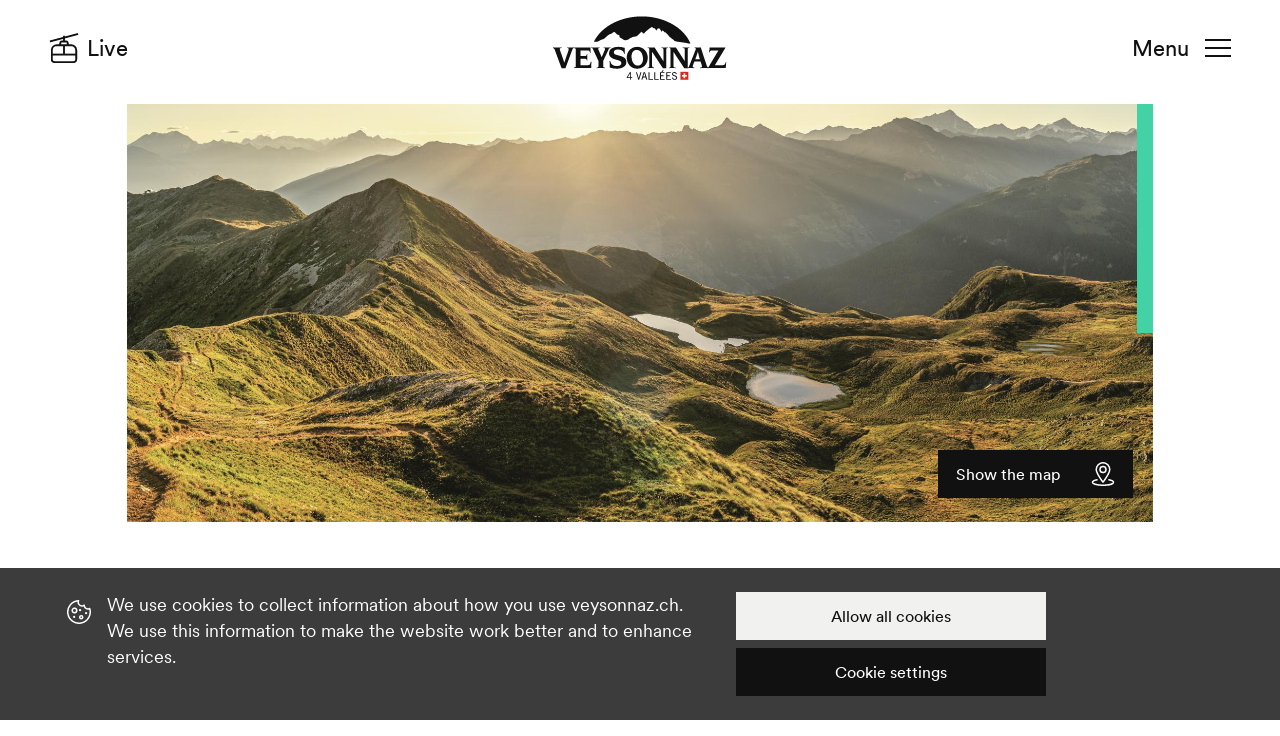

--- FILE ---
content_type: text/html; charset=UTF-8
request_url: https://www.veysonnaz.ch/en/P74738/mont-rouge
body_size: 10697
content:
<!DOCTYPE html><html lang="en" ><head><meta charset="utf-8" /><meta name="viewport" content="width=device-width" /><title>Mont-Rouge | Veysonnaz Switzerland</title><meta property="og:title" content="Mont-Rouge | Veysonnaz Switzerland"><meta name="description" content="Rising to 2,491 metres above sea level, Mont-Rouge offers a stunning view of the Valais."><meta property="og:description" content="Rising to 2,491 metres above sea level, Mont-Rouge offers a stunning view of the Valais."><meta property="og:image" content="https://static.mycity.travel/manage/uploads/9/67/207244/1/sommet-mont-rouge-2019_COVER.jpg"><link rel="icon" type="image/svg+xml" href="//static.veysonnaz.ch/214/favicon.svg?1768821426"><script title="load">
                document.documentElement.className += ' js content-loading loading';
                window.addEventListener('DOMContentLoaded', () => document.documentElement.classList.remove('content-loading'));
                // Wait for other load handlers to run first - Bolt does a few things on
                // load (eg. locateable scrolls) and we want them to run before the loading
                // class is removed
                window.addEventListener('load', () => window.requestAnimationFrame(() => document.documentElement.classList.remove('loading')));
            </script><meta name="customsearch-simple-title" content="Mont-Rouge" /><meta name="customsearch-type" content="poi" /><meta name="customsearch-category" content="Natural site" /><meta name="customsearch-latitude" content="46.157248395933" /><meta name="customsearch-longitude" content="7.356973706455" /><meta name="customsearch-locale" content="en" /><script title="debug" remove>
                window.DEBUG = false;
            </script><link rel="stylesheet" media="all" type="text/css" href="//static.veysonnaz.ch/css/8c56456.css?1768821426"><link rel="stylesheet" href="https://api.mapbox.com/mapbox-gl-js/v2.0.1/mapbox-gl.css" /><link rel="preload" href="//static.veysonnaz.ch/214/slide-show.shadow.css?1768821426" as="style"><link rel="preload" href="//static.veysonnaz.ch/214/overflow-toggle.shadow.css?1768821426" as="style"><script title="config">
                    //window.customElementStylesheetPath = "${ DEBUG ? '../bolt/elements/' : '../' }";
                    window.customElementStylesheetPath = "//static.veysonnaz.ch/214/"
                </script><script title="config">
                    window.config = {
                        mycityParams: {
                          categories_openclose_blacklist: [502,504,512,511,527,600,537,528,624,605,604,556,555,554,553,552,551,18,15,526]  
                        },
            	        // Object of translation strings required by translate.js
            	        trans: {
            	            'All': 'All',
            	            "schedule.open_at": "Opens at",
            	            "schedule.open_tomorrow_at": "Open tomorrow at",
            	            "schedule.open": "Open",
            	            "schedule.closed": "Closed",
            	            "schedule.close_at": "Closes at",
            	            "schedule.label": "Dates and schedules",
            	            "favourite": "Favorites",
            	            "favourites": "Favorite",
            	            "More": "Show more"
            	                        	        },
            	
            	        map: {
            	            // Nendaz key for production
            	            key:   'pk.eyJ1IjoibmVuZGF6dG91cmlzbWUiLCJhIjoiY2trcHdtZTBpMGR2YzJvcW40eXE4b3NlMiJ9.qn_lzXrGYAQWiUWjs-QXDw',
            	                       	                style: 'mapbox://styles/nendaztourisme/ckkwh4gd40oqx17mpql0m1kt8',
            	                        	            // Initial location Nendaz
            	            longlat: [7.292665496, 46.185332592],
                            // Maximum zoom
                            maxZoom: 15,
                            // Define edges of map for bounds centering
                            padding: 90
            	        },
            	                                
                        messageURL: '/en/Z13958'
                    };           
                </script><script title="config-map">
	    window.config.map.data = {
	        "items": [
	            {
        "objectType": "poi",
        "id": 74738,
        "image": "//static.mycity.travel/manage/uploads/9/67/207244/1/sommet-mont-rouge-2019_1080.jpg",
                        "title": "Mont\u002DRouge",
        "type": "restaurant",         "url": "/en/P74738/mont-rouge",
        "longlat": [7.356973706455, 46.157248395933],
                "description": "Stunning\u0020panoramic\u0020view\u0020over\u0020the\u0020Alps\u0020and\u0020the\u0020Rhone\u0020Valley",
        "categoryIcon": "//static.veysonnaz.ch/214/icons.svg?1768821426#leaf",
        "categoryId": 502,
        "category": "Natural\u0020site",
        "itemprops": {
            "url": "/en/P74738/mont-rouge",
            "image": "//static.mycity.travel/manage/uploads/9/67/207244/1/sommet-mont-rouge-2019_1080.jpg",
            "acceptsReservation": true,             "publicAccess": true,             "currenciesAccepted": ["CHF", "USD", "EUR"],             "areaServed": "Nendaz",                                     "end":"end"
        }
    }
	            
	                        ]
	    };
    </script><template id="map-fail-template"><p>An error occured loading the map</p></template><template id="map-marker-template"><button type="button" class="circle-thumb thumb thumb-48 white-bg" name="href" value="${ data.url }" style="background-image: url('${ data.categoryIcon }'); --background-image-on: url('${ data.categoryIcon + '-white' }');">
            ${ data.title }
        </button></template><template id="map-header-template"><header class="map-header fullscreen-shown"><h2 class="text-05">${ data.title }</h2>
            ${ data.address ? `<p class="text-06">${ data.address.replace(/\n/, '<br/>') }</p>` : '' }
            ${ data.stats ? `<div class="icon-grid grid">
                ${ data.stats.map(function(stat) {
                    return `<div class="s-icon-block icon-block block text-06"><span class="icon-thumb thumb" style="background-image: url(${ stat.icon });">${ stat.label }</span>
                        ${ stat.value }
                    </div>`;
                }).join('') }
            </div>` : '' }
            <div class="thumb-block block"><a class="circle-thumb thumb" style="background-image:url(//static.veysonnaz.ch/214/icons.svg?1768821426#smartphone)" href="https://www.google.com/maps/dir/?api=1&destination=${ data.longlat[1] },${ data.longlat[0] }"></a>
                Get directions            </div></header></template><template id="map-buttons-template"><button type="button" class="circle-thumb thumb thumb-48 white-bg fullscreen-hidden" name="fullscreen" value="#map" style="background-image: url(//static.veysonnaz.ch/214/icons.svg?1768821426#expand);">Full screen</button><button type="button" class="circle-thumb thumb thumb-48 white-bg fullscreen-shown" style="background-image: url(//static.veysonnaz.ch/214/icons.svg?1768821426#arrow-left);" name="fullscreen" value="">Hide the map</button><button type="button" class="circle-thumb thumb thumb-48 white-bg geolocation-shown" style="background-image: url(//static.veysonnaz.ch/214/icons.svg?1768821426#target);" name="geolocation" value="show">Display current position on the map</button></template><template id="map-card-template"><a class="map-card-block card-block block" href="${ data.url }" itemprop="itemListElement" itemscope itemtype="${ data.itemtype } https://schema.org/ListItem" data-longlat="${ data.longlat }"><div class="thumb thumb-1:1" style="background-image: url(${ data.image });"></div><h3 class="text-07 text-book">
                ${ data.status === undefined ? '' : '<span class="' + slugify(data.status) + '-status-thumb status-thumb thumb">' + data.status + '</span>' }
                <span itemprop="name" >${ data.title }</span>
                ${ isInFavourites(data.url) ? '<span class="fav-icon-thumb s-thumb icon-thumb thumb on">(Favourited)</span>' : '' }
            </h3><p class="text-09 grey-fg">${ data.description }</p><p class="circle-thumb thumb thumb-48 white-bg" style="--icon: url(${ data.categoryIcon });">${ data.category }</p>
            ${ data.itemprops ? entries(data.itemprops)
                .map(function(entry) { return '<meta itemprop="' + entry[0] + '" content="' + entry[1] + '" >'; })
                .join('\n') : ''
            }
        </a></template><template id="map-slide-template"><a class="map-card-block card-block block" href="${ data.url }" itemprop="itemListElement" itemscope itemtype="${ data.itemtype } https://schema.org/ListItem" data-longlat="${ data.longlat }"><div class="thumb thumb-1:1" style="background-image: url(${ data.image });"></div><h3 class="text-07 text-book">
                ${ (data.status === "" || data.status === undefined) ? (data.periods === undefined || data.periods.length ? '' : '<span class="' + slugify(getStatus(data)) + '-status-thumb status-thumb thumb">' + getStatus(data) + '</span>') : '<span class="' + slugify(data.status) + '-status-thumb status-thumb thumb">' + data.status + '</span>' }
                <span itemprop="name" >${ data.title }</span>
                ${ isInFavourites(data.url) ? '<span class="fav-icon-thumb s-thumb icon-thumb thumb on mycity-btn-favorite mycity-favorite-active" data-mycity-poi="${ data.id }">(In favourites)</span>' : '' }
            </h3><p class="text-09 grey-fg">${ data.description }</p><p class="circle-thumb thumb thumb-48 white-bg" style="--icon: url(${ data.categoryIcon });">${ data.category }</p>
            ${ data.itemprops ? entries(data.itemprops)
                .map(function(entry) { return '<meta itemprop="' + entry[0] + '" content="' + entry[1] + '" >'; })
                .join('\n') : ''
            }
        </a></template><template id="map-slides-template"><slide-show class="map-slide-show">
            ${ data.map(function(item) { return include('#map-slide-template', item); }) }
        </slide-show></template><template id="messages-template"><div class="message-block block site-grid grid orange-bg active" data-message-id="${data.id}" data-tracking-name="message-${ data.id }" data-toggleable id="message-${data.id}" role="alertdialog" aria-describedby="messageDialog${data.id}"><p class="message-text" id="dialog1Desc">
                        ${ data.text }
                    </p><a href="${ data.url }" class="action-button button black-bg white-fg">Find out more</a><button type="button" class="icon-thumb thumb message-close" name="deactivate" value="#message-${data.id}" style="background-image: url(//static.veysonnaz.ch/214/icons.svg?1768821426#close-white);" aria-label="Close">Close</button></div></template><meta name="generator" content="MyCity Tourism Information System" /><!-- If you need the MyCity Privacy Policy or MyCity contact information, please visit www.mycity.travel --><meta name="Identifier-url" content="veysonnaz.ch" /><link rel="canonical" href="https://www.veysonnaz.ch/en/P74738/mont-rouge" /><link rel="alternate" hreflang="fr-ch" href="https://www.veysonnaz.ch/fr/P74738/mont-rouge" /><link rel="alternate" hreflang="de" href="https://www.veysonnaz.ch/de/P74738/mont-rouge" /><link rel="alternate" hreflang="en" href="https://www.veysonnaz.ch/en/P74738/mont-rouge" /></head><body class="winter-season "><script type="text/javascript">
    var CMS = {
        parameters: {
          websiteSeason: 0,  
        },

   infosnow: {
            resortId: 102,
            secondaryResortId: 36,
            allResortIds: JSON.parse('\u005B102,36,31,45,99,101\u005D'),
            topSnowId: 645,
            bottomSnowId: 644,
            dangerId: 12085,
            mappingPageUrl: 'https://www.veysonnaz.ch/en/Z13608',
            resortMapping: JSON.parse('\u007B\u002231\u0022\u003A\u0022Verbier\u0022,\u002236\u0022\u003A\u0022Nendaz\u0022,\u002245\u0022\u003A\u0022Mont\u0020Fort\u0022,\u002299\u0022\u003A\u0022Thyon\u0022,\u0022101\u0022\u003A\u0022Savoleyres\u0022,\u0022102\u0022\u003A\u0022Veysonnaz\u0022\u007D'),
            objectsWhitelist: JSON.parse('\u007B\u0022102\u0022\u003A\u007B\u0022lifts\u0022\u003A\u005B55,56,57,58,60,61,62,63,64,15006\u005D,\u0022slopes\u0022\u003A\u005B156,157,158,160,161,162,163,164\u005D,\u0022touring\u0022\u003A\u005B16098,17817\u005D,\u0022walkingTrails\u0022\u003A\u005B248,249,250,14363\u005D,\u0022snowShoes\u0022\u003A\u005B16092,16093,16094,16095,16096,16097\u005D\u007D,\u002236\u0022\u003A\u007B\u0022lifts\u0022\u003A\u005B36,38,39,40,41,42,44,45,47,48,49,50,51,52,53,3958,3959,11930,15369\u005D,\u0022slopes\u0022\u003A\u005B128,129,130,131,132,133,134,135,137,16676,138,139,141,142,144,145,146,148,149,150,151,167,4007,4412,14068\u005D,\u0022sledges\u0022\u003A\u005B217,218\u005D,\u0022crossCountry\u0022\u003A\u005B203,205\u005D,\u0022touring\u0022\u003A\u005B16100,16101,16102,16103,16637\u005D,\u0022walkingTrails\u0022\u003A\u005B228,229,230,232,233,234,235,236,237,241,4072,15118,15119,15120,15121\u005D,\u0022snowShoes\u0022\u003A\u005B243,244,245,246,247,15122,15123,15124\u005D\u007D,\u002231\u0022\u003A\u007B\u0022lifts\u0022\u003A\u005B7,9,10,11,12,15,16,17,18,19,20,22,12623\u005D,\u0022slopes\u0022\u003A\u005B83,84,86,88,89,91,92,94,96,99,100,101,102,12160,12161,12232,14227,16673,17776,17777,17778,17779\u005D\u007D,\u002245\u0022\u003A\u007B\u0022lifts\u0022\u003A\u005B1,2,3,6\u005D,\u0022slopes\u0022\u003A\u005B97,126,127,14466,17784\u005D\u007D,\u002299\u0022\u003A\u007B\u0022lifts\u0022\u003A\u005B65,66,67,68,69,70,71,72,73,74,11904,14359\u005D,\u0022slopes\u0022\u003A\u005B165,166,168,169,170,171,172,173,174,175,176,4473,197,198\u005D,\u0022crossCountry\u0022\u003A\u005B208,209\u005D,\u0022touring\u0022\u003A\u005B17833,17834\u005D,\u0022walkingTrails\u0022\u003A\u005B252,253,255,13789\u005D,\u0022snowShoes\u0022\u003A\u005B181816,181839,181840\u005D\u007D,\u0022101\u0022\u003A\u007B\u0022lifts\u0022\u003A\u005B25,26,27,28,29,30,31,383,12687,12688\u005D,\u0022slopes\u0022\u003A\u005B107,108,109,110,111,112,113,12156,12162,16733,17780,17781,17782\u005D,\u0022sledges\u0022\u003A\u005B215\u005D\u007D\u007D'),
            avalancheLegends: {
                0: 'Low danger',
                1: 'Low danger',
                2: 'Limited danger',
                3: 'High danger',
                4: 'High danger',
                5: 'Very high danger',
            },
            avalancheIcons: {
                1: '//static.veysonnaz.ch/214/avalanche-icons.svg?1768821426#avalanche-dry-one',
                2: '//static.veysonnaz.ch/214/avalanche-icons.svg?1768821426#avalanche-dry-two',
                3: '//static.veysonnaz.ch/214/avalanche-icons.svg?1768821426#avalanche-dry-three',
                4: '//static.veysonnaz.ch/214/avalanche-icons.svg?1768821426#avalanche-dry-four',
                5: '//static.veysonnaz.ch/214/avalanche-icons.svg?1768821426#avalanche-dry-five',
            },            
            icons: {
              lifts: 'ski-chair',  
            },
        },
        
        weather: {
          windDirection: {
              'N': 'North',
              'S': 'South',
              'E': 'East',
              'W': 'West',
              'default': "\u00A0",
          }  
        },

        iconAssetPath: '//static.veysonnaz.ch/214/icons.svg?1768821426',

        translations: {
            infosnow: {
                status: {
                    open: 'status.open',
                    preparation: 'In preparation',
                    close: 'status.close',
                },
            },
        },
    };
</script><section id="avalanche-danger-popup" style="display: none;" class="alert-block block avalanche-alert-block" data-tracking-name="avalanche-danger" data-toggleable data-alert-id="avalanche-2026-01-26" role="alertdialog" aria-describedby="avalancheAlertDialog1Desc" aria-labelledby="avalancheAlertDialog1Desc"><button type="button" class="icon-thumb thumb" name="deactivate" value="#avalanche-danger-popup" style="background-image: url(//static.veysonnaz.ch/214/icons.svg?1768821426#close-white);" aria-label="Close">Close</button><h2 class="text-06 @m-text-06 3x" id="avalancheAlertDialog1Title">Avalanche warning</h2><p class="text-00 x1"><span id="avalanche-danger-number">-</span><span class="text-02">/5</span></p><p class="text-05 warn-before before x1 2x" id="avalanche-danger-text">--</p></section><header class="site-header grid"><a tabindex="2" class="veysonnaz-thumb thumb" href="/en/"><h1>Veysonnaz</h1></a><a tabindex="3" href="#navigation" class="burger-thumb thumb @r-hidden">Navigation</a><a tabindex="3" href="#navigation" class="burger-button button @r-shown">Menu</a><a tabindex="1" class="icon-thumb thumb @r-hidden" style="background-image:url(//static.veysonnaz.ch/214/icons.svg?1768821426#cable-car);" href="https://www.veysonnaz.ch/en/Z13614/live-map-ski-area">Live</a><a tabindex="1" class="header-button button icon-before before @r-shown" style="--icon:url(//static.veysonnaz.ch/214/icons.svg?1768821426#cable-car);" href="https://www.veysonnaz.ch/en/Z13614/live-map-ski-area">Live</a></header><main class="poi-site-grid site-grid grid"><div class="site-x @s-x-flood x-stretch block"><div class="hero-thumb thumb" style="background-image:url(//static.mycity.travel/manage/uploads/9/67/207244/1/sommet-mont-rouge-2019_2000.jpg);"></div><section class="map-layer layer" toggleable id="map"><p>Map downloading...</p></section><a class="action-button button icon-after after white-fg black-bg @s-shown on-hidden" href="#map" style="--icon: url(//static.veysonnaz.ch/214/icons.svg?1768821426#pin-location-white);">Show the map</a><a class="action-button button icon-after after white-fg black-bg @s-shown on-shown" href="#map" style="--icon: url(//static.veysonnaz.ch/214/icons.svg?1768821426#remove-white);">Hide the map</a><button type="button" class="map-thumb circle-thumb icon-thumb thumb white-fg black-bg @s-hidden" name="fullscreen" value="#map" style="background-image: url(//static.veysonnaz.ch/214/icons.svg?1768821426#pin-location-white);">Show the map</button></div><div class="site-x1 @s-8x @r-7x @l-8x"><header class="poi-header"><h1 class="text-01 @m-text-00" itemprop="name">Mont-Rouge</h1><button type="button" class="fav-icon-thumb icon-thumb thumb mycity-btn-favorite" name="favourite" value="P74738" data-mycity-poi="74738">Favourite</button><p class="text-07 icon-before before @m-m-before" style="--icon: url(//static.veysonnaz.ch/214/icons.svg?1768821426#leaf);">
                    Natural site
                                    </p><p class="text-07 @m-text-05 normal-text" itemprop="slogan">Rising to 2,491 metres above sea level, Mont-Rouge offers a stunning view of the Valais.</p></header></div><div class="x5 8x x-flood @s-x8 @s-5x @r-x8 @m-x1 @m-site-5x @m-2y @l-site-6x"><section class="gallery-thumb 1:1-thumb thumb" style="background-image: url(//static.mycity.travel/manage/uploads/9/67/235289/1/mont-rouge-vue-alpes-bernoises-2011_2000.jpg);"><button type="button" class="action-button button white-fg black-bg icon-after after" style="--icon: url(//static.veysonnaz.ch/214/icons.svg?1768821426#camera-white)" name="fullscreen" value="#gallery">Gallery</button><div class="fullscreen-grid grid fullscreen-shown" id="gallery"><slide-show class="gallery-slide-show" loop itemscope itemtype="https://schema.org/ImageObject"><figure class="block"><img src="//static.mycity.travel/manage/uploads/9/67/235289/1/mont-rouge-vue-alpes-bernoises-2011_2000.jpg" class="block" loading="lazy" itemprop="contentUrl" /></figure><figure class="block"><img src="//static.mycity.travel/manage/uploads/9/67/222508/1/mont-rouge-automne-2020_2000.jpeg" class="block" loading="lazy" itemprop="contentUrl" /></figure></slide-show><button class="icon-thumb thumb x1 y1 x-end y-start" style="background-image: url(//static.veysonnaz.ch/214/icons.svg?1768821426#remove);" name="fullscreen" slot="optional">Close</button></div></section></div><div class="@s-site-x2 @s-7x @m-site-x7 @m-5x @l-site-x8 @l-6x @m-x-flood"><overflow-toggle class="overflow-toggle-368" show="Read more" hide="Hide"><p>
                                                    
                                                        Mont-Rouge, famous for its red soil and its cross, is a mountain in the Valais Alps and is located between Mont-Carré and Mont-Loéré. From the top of its 2,491 metres, it offers hikers a breathtaking panoramic view of the Rhone Valley and the Bernese Alps on the one side and the Gouilles d&#039;Essertze and the Val d&#039;Hérens with the Dent Blanche and the Dent d&#039;Hérens on the other.<br /></p></overflow-toggle></div><div class="@s-site-x2 @s-7x @m-site-x7 @m-5x @l-site-x8 @l-6x @m-x-flood"><div class="site-x1 @s-4x @s-y3 @m-site-x1 @m-6x y-start"><ul class="feature-list list"><li class="text-06 icon-before before" style="--icon: url(//static.veysonnaz.ch/214/icons.svg?1768821426#camera);">Panorama / belvedere</li></ul></div></div><div class="@s-site-x2 @s-7x @m-site-x7 @l-site-x8 @m-x-flood mycity-weather-section" data-weather="37"><section class="weather-block block"><h2 class="text-05 @m-text-04">Weather forecast for Haute-Nendaz</h2><slide-show class="icon-slide-show"><div class="block" id="108"><h5 class="text-09">Today</h5><a class="mycity-weather icon-block-46 icon-block block"><span class="icon-thumb thumb thumb-46 mycity-weather-label" style="background-image:url('//static.veysonnaz.ch/214/weather-icons.svg?1768821426');">-</span><span class="text-02 block mycity-weather-value-min"></span><span class="text-04 block shade-700-fg mycity-weather-value-max"></span></a></div><div class="block" id="56265"><h5 class="text-09">Tomorrow</h5><a class="mycity-weather icon-block-46 icon-block block"><span class="icon-thumb thumb thumb-46 mycity-weather-label" style="background-image:url('//static.veysonnaz.ch/214/weather-icons.svg?1768821426');">-</span><span class="text-02 block mycity-weather-value-min"></span><span class="text-04 block shade-700-fg mycity-weather-value-max"></span></a></div><a href="/en/Z13610/weather" class="text-07 no-wrap icon-before before before-32" style="--icon: url('//static.veysonnaz.ch/214/weather-icons.svg?1768821426#cloud');" id="97750">Check the weather forecast</a></slide-show></section></div><div class="site-x @s-5x @m-6x"><h3 class="text-04">Contact</h3><table class="contact-table"><tbody><tr><th class="text-07" scope="row">
    					                                            Veysonnaz Tourisme
                                    					    </th><td class="text-05">
    					        
    					            					                					            Route de Magrappé 42<br />
1993 Veysonnaz
    					            					        
					                		                        <a class="block" href="tel:0041272071053">+41 27 207 10 53</a><a class="block" href="mailto:info@veysonnaz.ch">info@veysonnaz.ch</a></td></tr></tbody><caption class="invisible">Contact</caption></table></div></main><section class="site-grid grid"></section><section class="cards-block site-grid grid"><h2 class="text-05 @m-text-02 @m-site-x2 @l-site-x3 @l-8x">Might also interest you</h2><slide-show class="cards-slide-show all-x" controls="navigation" style="--arrow-right-url: url(//static.veysonnaz.ch/214/icons.svg?1768821426#arrow-right);"><a href="/en/P76205/gouilles-d-essertze" class="slide-block block"  draggable='false'><div class="thumb thumb-7:5" style="background-image: url(//static.mycity.travel/manage/uploads/9/67/235264/1/mont-rouge-vue-gouilles-d-essertze-2017_1080.JPG);"></div><h3 class="text-08 text-book @m-text-05">Gouilles d&#039;Essertze</h3><p class="text-08">
                                                                Natural site
                            </p></a></slide-show></section><!-- These radios control the state of the navigation (on mobile), a technique
 that means we do not need JS to control the navigation. It is perhaps not
 very 'semantic' though. Todo: find out how screen readers handle this. We may
 be able to make screen readers read out meaningful values on selection. --><nav class="site-nav" id="navigation"><input type="radio" class="masked" name="navigation" value="menu" id="navigation-menu" checked /><input type="radio" class="masked" name="navigation" value="discover" id="navigation-discover" /><input type="radio" class="masked" name="navigation" value="resort" id="navigation-resort" /><input type="radio" class="masked" name="navigation" value="mountain" id="navigation-mountain" /><input type="radio" class="masked" name="navigation" value="events" id="navigation-events"><form class="search-block block" action="/en/Z13612/search"><label class="invisible" for="header-search-input">Search</label><input type="search" name="keyword" id="header-search-input" class="search-input" placeholder="Your search..." /><input type="reset" class="icon-thumb thumb touch-shown" style="background-image: url('//static.veysonnaz.ch/214/icons.svg?1768821426#remove');" value="Clear" /><input type="submit" class="submit-thumb thumb touch-hidden" value="Search" /></form><label class="lang-select-button select-button button"><select class="location-select" name="location"><option value="/fr/P74738">FR</option><option value="/en/P74738" selected>EN</option><option value="/de/P74738">DE</option></select></label><a href="#" class="icon-thumb thumb @r-hidden" style="background-image: url(//static.veysonnaz.ch/214/icons.svg?1768821426#close)">Close the navigation</a><a href="#" class="close-button button icon-after after @r-shown" style="--icon: url(//static.veysonnaz.ch/214/icons.svg?1768821426#close)">Close</a><div class="nav-grid grid"><label for="navigation-discover" class="nav-button button icon-after after" style="--icon: url(//static.veysonnaz.ch/214/icons.svg?1768821426#arrow-right);"><span class="text-04 @m-text-03 block">Discover</span><span class="text-07 block grey-fg">Get lots of inspiration for your break at Veysonnaz</span></label><label for="navigation-resort" class="nav-button button icon-after after" style="--icon: url(//static.veysonnaz.ch/214/icons.svg?1768821426#arrow-right);"><span class="text-04 @m-text-03 block">Prepare your stay</span><span class="text-07 block grey-fg">Everything you need to plan your holiday</span></label><label for="navigation-mountain" class="nav-button button icon-after after" style="--icon: url(//static.veysonnaz.ch/214/icons.svg?1768821426#arrow-right);"><span class="text-04 @m-text-03 block">Get out &amp; explore</span><span class="text-07 block grey-fg">Our nature-filled adventures and experiences</span></label><label for="navigation-events" class="nav-button button icon-after after" style="--icon: url(//static.veysonnaz.ch/214/icons.svg?1768821426#arrow-right);"><span class="text-04 @m-text-03 block">Have fun</span><span class="text-07 block grey-fg">Our activities and events for all ages</span></label><section class="discover-nav-block nav-block block"><h2 class="text-07 @m-hidden"><label for="navigation-menu" class="button icon-before before" style="--icon: url(//static.veysonnaz.ch/214/icons.svg?1768821426#arrow-left);">Discover</label></h2><a class="text-05 normal-text 14:5-panel panel" href="/en/Z13619/our-holiday-destination" style="background-image:url(//static.mycity.travel/manage/uploads/9/67/282765/1/eglise-de-veysonnaz-plaine-enneigee-2020_1080.jpg);">Veysonnaz at a glance</a><a class="text-05 normal-text 7:5-panel panel" href="/en/Z13816/winter-family-fun" style="background-image:url(//static.mycity.travel/manage/uploads/9/67/262426/1/famille-hiver-bob-2011_1080.jpg);">For families</a><a class="text-05 normal-text 7:5-panel panel" href="/en/Z13832/a-sporty-winter" style="background-image:url(//static.mycity.travel/manage/uploads/9/67/228083/1/rando-raquette-couple-ancien-bisse-de-cherve-hiver_1080.png);">For sportspeople</a><a class="text-05 normal-text 7:5-panel panel" href="/en/Z13815/great-suggestions-and-special-winter-deals" style="background-image:url(//static.mycity.travel/manage/uploads/9/67/250782/1/groupe-skieurs-itineraire-freeride-2018_1080.jpg);">Special deals</a><a class="text-05 normal-text 7:5-panel panel" href="/en/Z13801/winter-activities" style="background-image:url(//static.mycity.travel/manage/uploads/9/67/263922/1/ski-de-rando-tipi-soleil-paysage-2019_1080.JPG);">To do in Winter</a></section><section class="resort-nav-block nav-block block 1x-grid @r-2x-grid grid"><h2 class="text-07 @m-hidden"><label for="navigation-menu" class="button icon-before before" style="--icon: url(//static.veysonnaz.ch/214/icons.svg?1768821426#arrow-left);">Prepare your stay</label></h2><div class="@r-x1 @r-y2 @m-y1"><h3 class="text-07 grey-fg icon-before before" style="--icon: url(//static.veysonnaz.ch/214/icons.svg?1768821426#hotel-bedroom);">Accommodation</h3><a class="text-05 normal-text block" href="/en/Z13643/the-hotels">Hotels</a><a class="text-05 normal-text block" href="/en/G972/rental-and-real-estate-sales-agencies">Chalets &amp; apartments</a><a class="text-05 normal-text block" href="/en/Z13647/guest-rooms-b-b">Guesthouses &amp; B&amp;B</a><a class="text-05 normal-text block" href="/en/G851/spend-an-overnight-stay-in-the-mountains">Mountain huts</a><a class="text-05 normal-text block" href="/en/G1467/group-accommodation-and-gite">Group accommodation and gîte</a><a class="text-05 normal-text block" href="/en/Z13667/accommodation-request">Accommodation request</a></div><div class="@r-x2 @r-y2 @m-y1"><h3 class="text-07 grey-fg icon-before before" style="--icon: url(//static.veysonnaz.ch/214/icons.svg?1768821426#shop);">Services &amp; amenities</h3><a class="text-05 normal-text block" href="/en/G982/sports-shops">Sports &amp; rental shops</a><a class="text-05 normal-text block" href="/en/G978/ski-schools-and-mountain-guides">Ski schools &amp; mountain guides</a><a class="text-05 normal-text block" href="/en/Z13658/doctors-emergency-services">Doctors &amp; emergency services</a><a class="text-05 normal-text block" href="/en/G1468/day-care-and-baby-sitters">Daycare &amp; baby-sitters</a><a class="text-05 normal-text block" href="/en/G1469/shops">Alimentary &amp; shop</a><a class="text-05 normal-text block" href="/en/Z13798/infrastructures">Infrastructures</a><a class="text-05 normal-text block" href="/en/Z13637/veysonnaz-from-a-to-z">Veysonnaz from A to Z</a></div><div class="@r-x1 @r-y3 @m-y2"><h3 class="text-07 grey-fg icon-before before" style="--icon: url(//static.veysonnaz.ch/214/icons.svg?1768821426#restaurant);">Gastronomy &amp; nightlife</h3><a class="text-05 normal-text block" href="/en/Z13641/the-restaurants">Restaurants</a><a class="text-05 normal-text block" href="/en/G969/before-dinner-drinks">Bars</a></div><div class="@r-x2 @r-y3 @m-y2"><h3 class="text-07 grey-fg icon-before before" style="--icon: url(//static.veysonnaz.ch/214/icons.svg?1768821426#bus);">Access &amp; mobility</h3><a class="text-05 normal-text block" href="/en/Z13669/getting-to-veysonnaz">Journey to Veysonnaz</a><a class="text-05 normal-text block" href="/en/Z13645/parkings">Parkings</a><a class="text-05 normal-text block" href="/en/Z13644/shuttle-buses-and-taxi">Shuttle buses &amp; taxis</a></div></section><section class="mountain-nav-block nav-block block 1x-grid @r-2x-grid grid"><h2 class="text-07 @m-hidden"><label for="navigation-menu" class="button icon-before before" style="--icon: url(//static.veysonnaz.ch/214/icons.svg?1768821426#arrow-left);">Get out &amp; explore</label></h2><div class="@r-x1 @r-y2 @m-y1"><h3 class="text-07 grey-fg icon-before before" style="--icon: url(//static.veysonnaz.ch/214/icons.svg?1768821426#skis);">Winter</h3><a class="text-05 normal-text block" href="/en/Z13696/ski-area">Ski &amp; snowboard</a><a class="text-05 normal-text block" href="/en/Z13799/winter-walks">Winter walks and snowshoe hikes</a><a class="text-05 normal-text block" href="/en/Z13936/ski-touring">Ski touring</a><a class="text-05 normal-text block" href="/en/Z13661/freeride">Freeride</a><a class="text-05 normal-text block" href="/en/Z13801/winter-activities">Winter activities</a></div><div class="@r-x2 @r-y2 @m-y1"><h3 class="text-07 grey-fg icon-before before" style="--icon: url(//static.veysonnaz.ch/214/icons.svg?1768821426#trekking-mountain);">Summer</h3><a class="text-05 normal-text block" href="/en/Z13621/summer-hikes">Hikes</a><a class="text-05 normal-text block" href="/en/Z13623/mountain-bike-and-e-bike">MTB &amp; e-bikes</a><a class="text-05 normal-text block" href="/en/Z13618/the-bisses">Bisses</a><a class="text-05 normal-text block" href="/en/Z13630/trailrunning">Trailrunning</a><a class="text-05 normal-text block" href="/en/Z13628/summer-activities">Summer activities</a></div><slide-show class="nav-slide-show x1 @r-2x"><a class="text-05 normal-text 7:5-panel panel" href="/en/Z13696/ski-area" style="background-image: url(//static.mycity.travel/manage/uploads/9/66/247129/1/mont-fort-panorama-hiver_1080.jpg);">Ski lifts</a><a class="text-05 normal-text 7:5-panel panel" href="/en/Z13895/winter-prices-ski-lifts" style="background-image: url(//static.mycity.travel/manage/uploads/9/67/255122/1/skieur-vue-nendaz-2017_1080.jpg);">Prices</a><a class="text-05 normal-text 7:5-panel panel" href="/en/Z13902/winter-lift-opening-times" style="background-image: url(//static.mycity.travel/manage/uploads/9/67/236129/2/telecabine-veysonnaz-hiver-panorama-2024_1080.jpg);">Opening times</a><a class="text-05 normal-text 7:5-panel panel" href="/en/Z13694/pre-sales" style="background-image: url(//static.mycity.travel/manage/uploads/9/67/250854/1/portail-piste-de-l-ours-veysonnaz_1080.jpg);">pre-sales</a></slide-show></section><section class="events-nav-block nav-block block 1x-grid @r-2x-grid grid"><h2 class="text-07 @m-hidden"><label for="navigation-menu" class="button icon-before before" style="--icon: url(//static.veysonnaz.ch/214/icons.svg?1768821426#arrow-left);">Have fun</label></h2><div class="@r-x1 @r-y2 @m-y1"><h3 class="text-07 grey-fg icon-before before" style="--icon: url(//static.veysonnaz.ch/214/icons.svg?1768821426#calendar);">Events</h3><a class="text-05 normal-text block" href="/en/Z13605/agenda">Agenda</a></div><slide-show class="nav-slide-show x1 @r-2x"><a class="text-05 normal-text 7:5-panel panel" href="/en/P184730/silent-party" style="background-image: url(//static.mycity.travel/manage/uploads/9/67/608749/1/silent-party-hiver-2025_1080.jpg);">Silent Party</a><a class="text-05 normal-text 7:5-panel panel" href="/en/P124725/rando-caquelon" style="background-image: url(//static.mycity.travel/manage/uploads/9/67/581254/1/buvette-exterieur-neige_1080.jpg);">Rando-caquelon</a><a class="text-05 normal-text 7:5-panel panel" href="/en/P178938/make-your-own-tomme-cheese-winter" style="background-image: url(//static.mycity.travel/manage/uploads/9/67/536054/1/soiree-convivialp-fromages-2023_1080.JPG);">Make your own &#039;tomme&#039; cheese ! - Winter</a><a class="text-05 normal-text 7:5-panel panel" href="/en/P77436/an-introduction-to-ski-touring" style="background-image: url(//static.mycity.travel/manage/uploads/9/67/263922/1/ski-de-rando-tipi-soleil-paysage-2019_1080.JPG);">An introduction to ski touring</a></slide-show></section><aside class="thumb-grid 4x-grid grid"><a class="thumb-block block x-center center-align text-09" href="/en/Z13607/favoris"><span class="circle-thumb thumb block" style="background-image: url(//static.veysonnaz.ch/214/icons.svg?1768821426#fav);"></span>
                Favorites                <span class="thumb-badge fav-badge badge">4</span></a><a class="thumb-block block x-center center-align text-09" href="/en/Z13696/ski-area"><span class="circle-thumb thumb block" style="background-image: url(//static.veysonnaz.ch/214/icons.svg?1768821426#cable-car);"></span></a><a class="thumb-block block x-center center-align text-09" href="/en/Z13615/webcams"><span class="circle-thumb thumb block" style="background-image: url(//static.veysonnaz.ch/214/icons.svg?1768821426#webcam);"></span></a></aside></div><section class="icon-grid grid"><a href="/en/Z13615/webcams" class="icon-block-46 @m-icon-block-30 icon-block block"><span class="icon-thumb thumb thumb-46 @m-thumb-30" style="background-image: url(//static.veysonnaz.ch/214/icons.svg?1768821426#webcam);"></span></a><a href="/en/Z13610/weather" class="icon-block-46 @m-icon-block-30 icon-block block mycity-weather-header" data-weather="49"><span class="icon-thumb thumb thumb-46 @m-thumb-30 mycity-weather-label" style="background-image: url('//static.veysonnaz.ch/214/weather-icons.svg?1768821426');">---</span><span class="text-02 @m-text-05 block mycity-weather-value">-</span><span class="text-04 @m-text-05 block shade-700-fg mycity-weather-value">-</span></a><a id="infosnow-snow-height-container" class="icon-block-46 @m-icon-block-30 icon-block block @s-shown"><span class="icon-thumb thumb thumb-46 @m-thumb-30" style="background-image: url('//static.veysonnaz.ch/214/icons.svg?1768821426#snowflake');">Snow depth</span><span id="top-snow-height" class="text-02 @m-text-05 block">-</span><span class="text-04 @m-text-05 block shade-700-fg">cm</span></a></section></nav><aside class="panels-block block site-grid grid"><div class="panels-grid grid site-x"><h2 class="text-05 @m-text-01">Other ideas</h2><a class="7:5-panel-block panel-block block text-06 @m-text-04" style="background-image: url('//static.mycity.travel/manage/uploads/9/67/821880/1/kit-raclette-avec-viande-sechee_1080.jpg');" href="/en/P206711/kit-raclette">Kit Raclette</a><a class="4:5-panel-block panel-block block text-06 @m-text-04" style="background-image: url('//static.mycity.travel/manage/uploads/9/67/562994/1/img-1908_1080.jpeg');" href="/en/P178938/make-your-own-tomme-cheese-winter">Make your own &#039;tomme&#039; cheese - winter</a><a class="1:1-panel-block panel-block block text-06 @m-text-04" style="background-image: url('//static.mycity.travel/manage/uploads/9/67/237056/1/descente-aux-flambeaux_1080.jpg');" href="/en/P83432/torchlight-descent">Torchlight Descent</a></div></aside><footer class="site-footer site-grid grid white-fg black-bg"><div class="footer-block block site-x1 10x x-stretch @s-site-x3 @s-4x @m-5x @l-site-x0 y-baseline"><a href="/en/Z13611/contact-us" class="footer-veysonnaz-thumb veysonnaz-thumb thumb">Veysonnaz Tourisme</a><h2 class="text-05"><a href="/en/Z13611/contact-us">Veysonnaz Tourisme</a></h2><p class="text-07 block shade-600-fg"><a href="tel:0041272071053">+41 27 207 10 53</a></p><a href="/en/Z13611/contact-us" class="footer-nvrm-thumb nvrm-thumb thumb">Veysonnaz Tourisme</a><h2 class="text-05"><a href="/en/Z13611/contact-us">Mountain lifts</a></h2><a class="text-07  block shade-600-fg" href="tel:0041272895200">+41 27 289 52 00</a><a class="action-button button black-fg white-bg" href="/en/Z13611/contact-us">Contact us</a></div><div class="6x @s-site-x7 @s-4x @s-y-end @m-site-x8 @l-3x @l-site-x7 @l-y-baseline"><a class="text-07 @m-text-05 block" href="/en/Z13609/newsletter-subscription" target="_blank">Newsletter</a><a class="text-07 @m-text-05 block" href="/en/Z13606/brochures" target="_blank">Brochures</a><a class="text-07 @m-text-05 block" href="/en/Z39949/merchandising" target="_blank">Merchandising</a></div><div class="6x @s-site-x3 @s-4x @l-3x @l-y1 @l-site-x10 y-baseline"><a class="text-07 @m-text-05 block" href="https://static.mycity.travel/manage/uploads/9/67/454791/1/plan-de-station-2023.pdf" target="_blank">Map of the resort</a><a class="text-07 @m-text-05 block" href="/en/Z14002/owners" target="_blank">Holiday property owners&#039; space</a></div><div class="6x @s-site-x7 @s-4x @m-site-x8 @l-3x @l-site-x13 y-baseline"><a class="text-07 @m-text-05 block" href="/en/Z13629/media-corner" target="_blank">Media zone</a><a class="text-07 @m-text-05 block" href="/en/Z13615/webcams" target="_blank">Webcams</a></div><div class="icon-thumb-flex thumb-flex flex"><a class="icon-thumb m-thumb thumb white-fg" href="https://www.instagram.com/veysonnazswitzerland/" target="_blank" style="background-image: url(//static.veysonnaz.ch/214/icons.svg?1768821426#instagram-white);">Instagram</a><a class="icon-thumb m-thumb thumb white-fg" href="https://www.facebook.com/Veysonnaz.ch" target="_blank" style="background-image: url(//static.veysonnaz.ch/214/icons.svg?1768821426#facebook-white);">Facebook</a><a class="icon-thumb m-thumb thumb white-fg" href="https://twitter.com/veysonnazsuisse" target="_blank" style="background-image: url(//static.veysonnaz.ch/214/icons.svg?1768821426#twitter-white);">Twitter</a><a class="icon-thumb m-thumb thumb white-fg" href="https://www.youtube.com/user/VeysonnazSwitzerland" target="_blank" style="background-image: url(//static.veysonnaz.ch/214/icons.svg?1768821426#youtube-white);">YouTube</a></div><div class="logo-thumb-flex thumb-flex flex"><a class="y1 y-center" href="https://www.20min.ch" target="_blank"><img src="//static.veysonnaz.ch/214/logo-20-minutes.png?1768821426" alt="20 minutes logo" height="60" /></a><a class="y1 y-center" href="https://rivella.ch" target="_blank"><img src="//static.veysonnaz.ch/214/logo-rivella.png?1768821426" alt="Rivella logo" height="60" /></a><a class="y1 y-center" href="https://www.myswitzerland.com/fr-ch/planification/vie-pratique/clean-safe/" target="_blank"><img src="//static.veysonnaz.ch/214/logo-clean-safe.png?1768821426" alt="Clean and Safe logo" height="60" /></a></div><p class="site-x1 10x x-center @r-y3 @m-site-x4 @m-6x @l-site-x5 @l-y2 y-center"><small class="text-09 inline-block y-center y2 @s-y1">&copy;2021 Veysonnaz</small><a class="text-09 inline-block y-center y2 @s-y1" href="https://static.mycity.travel/manage/uploads/9/67/255701/2/mentions-legales.pdf">Privacy policy</a></p></footer><div id="gdpr-banner" class="cookies-site-grid shade-900-bg site-grid grid white-fg" style="display:none !important;"><div class="cookies-info" style="--icon: url(//static.veysonnaz.ch/214/icons.svg?1768821426#cookie-white);"><p>We use cookies to collect information about how you use veysonnaz.ch. We use this information to make the website work better and to enhance services.</p></div><div class="buttons-block block"><input id="gdpr-accept-btn" type="button" class="action-button button" value="Allow all cookies"><a href="/en/Z13613/cookies-settings" class="action-button button black-bg white-fg">Cookie settings</a></div></div><script src="//static.mycity.travel/cms/jquery-2.1.3.min.js"></script><script>var MyCityJqueryScript = jQuery.noConflict(true);</script><script src="//static.mycity.travel/cms/qrcode.min.js"></script><script src="//static.mycity.travel/cms/cd_storage.js?1768821426"></script><script>MyCityStorage = new CDStorage(location.protocol + "//static.mycity.travel", "/cms/cd_iframe.html");</script><script>MyCityParameters = {"url":"\/\/www.veysonnaz.ch","ajax":"\/mycity\/ajax","locale":"en"};MyCityDebug = false;MyCityStrictGDPR = true;MyCityRecaptchaKey = "6Lcnm_QaAAAAAAqRMEu45hUdtFYS96IcMo97ASXa";MyCityPushServerKey = "";MyCitySiteVersion = "1768821426";</script><script src="https://www.google.com/recaptcha/api.js?onload=loadMyCityRecaptcha&render=explicit" ></script><script src="//static.mycity.travel/cms/tools.js?1768821426"></script><script src="//static.mycity.travel/cms/lib/dayjs.mycity.js?1768821426"></script><script type="text/javascript">MyCity.StatPoi(74738, 0, 1);</script><script src="//static.veysonnaz.ch/214/gdpr.js?1768821426"></script><script async src='https://www.googletagmanager.com/gtag/js?id=UA-27613775-1'></script><script>
                  if (typeof gtag == 'undefined') {
                    window.dataLayer = window.dataLayer || [];
                    function gtag(){dataLayer.push(arguments);}
                    gtag('js', new Date());
                  }
gtag('config', 'UA-27613775-1', {'anonymize_ip': true});
gtag('event', 'view_item', {'items': [{
                  'id': 'MyCityPOI:74738',
                  'event_category': 'mycity',
                  'name': "Mont-Rouge",
                  'list_name': 'Page view',
                  'brand': 'Site 89'
                }]});
</script><script type="module" src="//static.veysonnaz.ch/module.js?1768821426"></script><script src="//static.veysonnaz.ch/214/weather.js?1768821426"></script><script src="//static.veysonnaz.ch/214/schedules.js?1768821426"></script><script src="//static.veysonnaz.ch/infosnow.global.js?1768821426"></script><script src="//static.veysonnaz.ch/214/instantpage-5.1.0.js?1768821426" type="module" defer></script><script type="module" src="//static.veysonnaz.ch/module.poi.js?1768821426"></script><script type="module" src="//static.veysonnaz.ch/214/infosnow.poi.js?1768821426"></script></body>

--- FILE ---
content_type: application/javascript
request_url: https://static.veysonnaz.ch/214/schedules.js?1768821426
body_size: 2151
content:
/*
    Scripts to activate open/closed status on objects
    objects need a .mycity_schedule_status & a data-object-js to be up-to-date on init
    EDSI-Tech
*/

const DynamicScheduleDisplayer = (mycitySchedule) => {
    const label = mycitySchedule && mycitySchedule.parentElement.querySelector(".mycity_schedule_label");
    const hourDom = mycitySchedule && mycitySchedule.parentElement.parentElement.querySelector(".mycity_schedule_hour");

    return {
        displayOpen: () => {
            if (label !== null) label.innerText = window.config.trans['schedule.open'];
            if (mycitySchedule.classList.contains('before')) {
                mycitySchedule.classList.add('open-before');
            }
            // Timeout to avoid color flashing because CSS is slower
            setTimeout(() => { mycitySchedule.style.visibility = 'visible'; }, 100);
        },

        displayClosed: () => {
            if (label !== null) label.innerText = window.config.trans['schedule.closed'];
            if (mycitySchedule.classList.contains('before')) {
                mycitySchedule.classList.add('warn-before');
            }
            if (mycitySchedule.classList.contains('thumb')) {
                mycitySchedule.classList.add('closed-status-thumb');
            }
            // Timeout to avoid color flashing because CSS is slower
            setTimeout(() => { mycitySchedule.style.visibility = 'visible'; }, 100);
        },

        displayOpenAt: (time, tomorrow = false) => {
            if (!hourDom) return;

            var text = tomorrow
                ? window.config.trans['schedule.open_tomorrow_at']
                : window.config.trans['schedule.open_at'];

            hourDom.innerText = text + " " + time;
        },

        displayCloseAt: (time) => {
            if (!hourDom) return;

            hourDom.innerText = window.config.trans['schedule.close_at'] + " " + time;
        },

        displayNothing: () => {},
        
        displayLabel: () => {
            if (label !== null) label.innerText = window.config.trans['schedule.label'];
        },
    };
};

const DynamicScheduleController = (scheduleManager) => {

    const formatDate = (date) => {
        // Ticket#2022030410000052 — TR: Retour intégration points V2022
        // on aimerait mettre les deux points « : » comme dans les horaires de dessous
        return MyCity.dayjs(date).format('HH:mm');//.replace(':', 'h');
    };

    const getNextFinishingSchedule = (schedules) => {
        return schedules
            .filter(schedule => {
                var end = MyCity.dayjs(schedule.stop_time.date);

                return scheduleManager.now.diff(end) < 0;
            })
            .sort((a, b) => b.stop_time.date - a.stop_time.date)[0];
    };

    const getNextOpeningSchedule = (schedules, date) => {
        if (!date) date = new Date().toString();
        return schedules
            .filter(schedule => {
                const start = MyCity.dayjs(`${date.split(' ')[0]} ${schedule.start_time.date.split(' ')[1]}`);

                return scheduleManager.now.diff(start) < 0;
            })
            .sort((a, b) => b.start_time.date - a.start_time.date)[0];
    };

    const displayScheduleForDate = (mycitySchedule, date, tomorrow = false) => {
        if (scheduleManager.checkIfDateHasSchedules(date)) {
            const schedules = scheduleManager.getSchedulesForADate(date);

            const nextOpeningSchedule = getNextOpeningSchedule(schedules, date);
            
            if (!nextOpeningSchedule) return false;

            const openingTime = formatDate(nextOpeningSchedule.start_time.date);

            DynamicScheduleDisplayer(mycitySchedule).displayOpenAt(openingTime, tomorrow);
            
            return true;
        } else {
            return false;
        }
    };

    return {
        displaySchedules: (mycitySchedule) => {
            // Actuellement ouvert, afficher "ouvert"
            if (scheduleManager.isOpen()) {
                DynamicScheduleDisplayer(mycitySchedule).displayOpen();

                // Si fermeture spécial commence aujourd'hui, afficher "ferme à ..."
                const holidayStartingToday = scheduleManager.getHolidayStartingToday();
                if (holidayStartingToday) {
                    const holidayStartTime = formatDate(holidayStartingToday.start_time.date);
                    return DynamicScheduleDisplayer(mycitySchedule).displayCloseAt(holidayStartTime);
                }

                // Si fermeture dans la journée, afficher "ferme à ..."
                const hasScheduleAndIsInTime = scheduleManager.checkIfHasSchedulesForToday() && scheduleManager.checkIfIsInSchedulesTime();
                if (hasScheduleAndIsInTime) {
                    const todaySchedules = scheduleManager.getSchedulesForToday();
                    const nextFinishingSchedule = getNextFinishingSchedule(todaySchedules);

                    const closingTime = formatDate(nextFinishingSchedule.stop_time.date);

                    return DynamicScheduleDisplayer(mycitySchedule).displayCloseAt(closingTime);

                } else { // Si pas de fermeture dans la journée, ne rien afficher
                    return DynamicScheduleDisplayer(mycitySchedule).displayNothing();
                }
                // Actuellement fermé, afficher "fermé"
            } else {
                DynamicScheduleDisplayer(mycitySchedule).displayClosed();
                
                // Si fermeture exceptionelle aujourd'hui, on affiche seulement "fermé"
                if (scheduleManager.checkIfIsInHoliday()) return DynamicScheduleDisplayer(mycitySchedule).displayNothing(); 
        
                // Si ouverture dans la journée, afficher "ouvre à ..."
                const openToday = displayScheduleForDate(mycitySchedule, scheduleManager.nowAsString);
                
                // Si ouverture le lendemain, afficher "ouvre demain à ..."
                let openTomorrow = false;
                if (!openToday) {
                    const tomorrowAsString = scheduleManager.now.add(1, 'day').format('YYYY-MM-DD');
                    // Si fermeture exceptionelle demain, on affiche seulement "fermé"
                    if (scheduleManager.getHolidayStartingOnDate(tomorrowAsString)) return DynamicScheduleDisplayer(mycitySchedule).displayNothing(); 
                    openTomorrow = displayScheduleForDate(mycitySchedule, tomorrowAsString, true);
                }
        
                // Si pas d'ouverture ajd ou demain, ne rien afficher
                if (!openToday && !openTomorrow) return DynamicScheduleDisplayer(mycitySchedule).displayNothing();
            }
        }
    };
};

function getStatus(data) {
    var scheduleManager = new MyCity.ScheduleManager(data);
    if (window.config && window.config.mycityParams && window.config.mycityParams["categories_openclose_blacklist"]) {
        if ((data.category && window.config.mycityParams["categories_openclose_blacklist"].includes(data.category.id)) || (data.categoryId && window.config.mycityParams["categories_openclose_blacklist"].includes(data.categoryId))) {
            return "hidden";
        }
    }
    // new rule : if no period, hidden
    if (scheduleManager.periods.length <= 0) {
        return "hidden";
    } else {
        return scheduleManager.isOpen() ? "open" : "closed";
    }
}

function verifyAllStatus() {
    var mycitySchedules = document.getElementsByClassName("mycity_schedule_status");

    for (var i=0; i<mycitySchedules.length; i++) {
        var poiJS = JSON.parse(mycitySchedules[i].dataset.objectJs); // Traduction de l'objet Twig en JSON
        
        // Hotfix for ticket 2022083110000064, can be remove after 13.09.22 deploy
        if (poiJS.poi_holidays === null) poiJS.poi_holidays = [];
        
        var scheduleManager = new MyCity.ScheduleManager(poiJS); // création de l'objet ScheduleManager 
        
        // init
        if (mycitySchedules[i].classList.contains("before")) {
            mycitySchedules[i].classList.remove("open-before");
            mycitySchedules[i].classList.remove("warn-before");
        }
        if (mycitySchedules[i].classList.contains("thumb")) {
            mycitySchedules[i].classList.remove("closed-status-thumb");
        }

        // new rule - always hidden if no periods
        //if (typeof scheduleManager.isOpen === "function" && scheduleManager.isOpen() && poiJS.periods.length > 0) {
        if (poiJS.periods.length > 0) {
            if (mycitySchedules[i].classList.contains("before")) {
                mycitySchedules[i].classList.add("open-before");
            }
        } else {
            if (mycitySchedules[i].classList.contains("before")) {
                mycitySchedules[i].classList.add("warn-before");
            }
            // if (mycitySchedules[i].classList.contains("thumb")) {
            //     mycitySchedules[i].classList.add("hidden-status-thumb");
            // }
        }
        
        if (window.config && window.config.mycityParams && window.config.mycityParams["categories_openclose_blacklist"]) {
            if ((poiJS.category && window.config.mycityParams["categories_openclose_blacklist"].includes(poiJS.category.id)) || (poiJS.categoryId && window.config.mycityParams["categories_openclose_blacklist"].includes(poiJS.categoryId))) {
                mycitySchedules[i].style.display = "none";
                DynamicScheduleDisplayer(mycitySchedules[i]).displayLabel();
            }
        }
        
        if (mycitySchedules[i].style.display !== "none") DynamicScheduleController(scheduleManager).displaySchedules(mycitySchedules[i]);
    }
}

(function() {
    verifyAllStatus();
})();

--- FILE ---
content_type: application/javascript
request_url: https://static.veysonnaz.ch/infosnow.global.js?1768821426
body_size: 2260
content:
const infosnowGlobal = new MyCity.Infosnow();

const getOutOfServiceState = (type) => {
    switch (type) {
        case 'lifts':
        case 'connections':
        case 'divers':
            return 6;
        case 'slopes':
        case 'toboganning':
        case 'hiking':
        case 'funparks':
        case 'cross-country':
            return 7;
        case 'restaurants':
        case 'accommodation':
            return 4;
        default:
            return null;
    }
};

const sortGlobalResult = (result) => {
  for (let object in result) {
      for (let type in result[object]) {
        result[object][type] = result[object][type].sort((a,b) => a.state - b.state);
      }
  }
  
  return result;
};

/**
 * @param {number} resortId
 * @param {string[]} facilitiesType
 **/
const getInfosnowFacilitiesByType = (resortId, facilitiesType) => {
    const result = {};
    const resortData = CMS.infosnow.objectsWhitelist[resortId];
    
    if (!resortData) return {};

    if (facilitiesType.includes('lifts') && resortData.lifts) result.lifts = resortData.lifts;
    if (facilitiesType.includes('slopes') && resortData.slopes) result.slopes = resortData.slopes;
    if (facilitiesType.includes('toboganning') && resortData.sledges) result.toboganning = resortData.sledges;
    if (facilitiesType.includes('cross-country') && resortData.crossCountry) result['cross-country'] = resortData.crossCountry;
    if (facilitiesType.includes('hiking') && (resortData.touring || resortData.walkingTrails || resortData.snowShoes)) {
        result.hiking = [];
        if (resortData.touring) result.hiking = [...result.hiking, ...resortData.touring];
        if (resortData.walkingTrails) result.hiking = [...result.hiking, ...resortData.walkingTrails];
        if (resortData.snowShoes) result.hiking = [...result.hiking, ...resortData.snowShoes];
    }
    return result;
};

const infosnowObjectGetter = async (facilities, reports, resorts) => {
  const promises = resorts.map((resort) => {
    const i = new MyCity.Infosnow();
    const facilitiesByType = getInfosnowFacilitiesByType(resort, facilities);
    return new Promise((resolve, reject) => {
      i.getObjectsByIds(resort, facilitiesByType, reports, (err, data) => {
        if (err) reject(err);
        
        resolve({...data, resort});
      });
    //   i.getObjects(resort, facilities, reports, (err, data) => {
    //     if (err) reject(err);
        
    //     resolve({...data, resort});
    //   });
    });
  });

  const results = await Promise.all(promises);

  let globalResult = {};
  results.forEach((result) => {

    for (let object in result) {
      if (object === 'resort') return;

      if (!globalResult[object]) globalResult[object] = {};

      for (let type in result[object]) {
        if (!globalResult[object][type]) globalResult[object][type] = [];

        result[object][type].items.forEach((item) => {
          if (item.state === getOutOfServiceState(type)) return;

          globalResult[object][type].push({
            ...item,
            resortID: result.resort,
            resortName: CMS.infosnow.resortMapping[result.resort]
          });
        });
      }
    }

  });

  return sortGlobalResult(globalResult);
};

// Avaiable types : https://infosnow.ch/doc/?p=173
const getIconById = (id) => {
  const mapping = {
    1: 'pin-distance',
    2: 'ski-lift',
    4: 'ski-chair',
    6: 'ski-chair',
    9: 'cable-car',
    10: 'cable-car',
    11: 'sledge',
    12: 'trekking-person',
    22: 'ski-rando',
    26: 'showshoe',
    58: 'pin-distance',
    216: 'ski-rando'
  };

  return mapping[id];
};


/**
 * @param {array} facilities - array of facilities
 * @return {number} number of open facilities
 **/
const getOpenFacilitiesNumber = (facilities) => {
  const openFacilities = facilities.filter((facility) => facility.state === 1);

  return openFacilities.length;
};

/**
 * @param {array} snows - array of snow
 * @return {object} top snow
 **/
const getTopSnow = (snows) => {
  return snows.find((snow) => snow.id === CMS.infosnow.topSnowId);
};

/**
 * @param {array} snows - array of snow
 * @return {object} top snow
 **/
const getBottomSnow = (snows) => {
  return snows.find((snow) => snow.id === CMS.infosnow.bottomSnowId);
};

/**
 * @param {array} dangers - array of danger
 * @return {object} max snow object
 **/
const getDanger = (dangers) => {
  let topDanger;
  //console.log('dangers', dangers);
  dangers.forEach((danger) => {
      if (!topDanger || danger.state > topDanger.state) {
          topDanger = danger;
      }
  });
  return topDanger;
};

/**
 * @return {Promise} infosnow mapping Promise
 **/
const getInfosnowMapping = async () => {
  const mapping = await fetch(CMS.infosnow.mappingPageUrl);

  return mapping.json();
};

const fillDangerInfos = (danger, infosnowAvalancheDangerNumberEl, infosnowAvalancheDangerTextEl) => {
    infosnowAvalancheDangerNumberEl.innerText = danger.state;
    infosnowAvalancheDangerTextEl.innerText = CMS.infosnow.avalancheLegends[danger.state];
};

const getInfosnowMappingByPOIs = async (keepVisit = false)  => {
  const mapping = await getInfosnowMapping();

  const mappingByPOIs = {};

  mapping.forEach((object) => {
      if (!object.poiID && keepVisit) {
          mappingByPOIs[object.visitID] = object;
      } else if (object.poiID) {
          mappingByPOIs[object.poiID] = object;
      }
  });
  
  return mappingByPOIs;
};

const setHeaderInfos = async () => {
  const data = await infosnowObjectGetter([], ['snow', 'dangers'], [CMS.infosnow.resortId]);

  const snows = data.reports.snow;
  const topSnow = getBottomSnow(snows);
  const danger = getDanger(data.reports.dangers);

  const topSnowHeightElement = document.getElementById('top-snow-height');
  topSnowHeightElement.innerText = topSnow.snowHeight;
  if (danger && danger.state >= 4) {
    document.getElementById('avalanche-danger-popup').style.display = 'block';
    const infosnowAvalancheDangerNumberEl = document.getElementById('avalanche-danger-number');
    const infosnowAvalancheDangerTextEl = document.getElementById('avalanche-danger-text');
    
    if (infosnowAvalancheDangerNumberEl && infosnowAvalancheDangerTextEl) {
      fillDangerInfos(danger, infosnowAvalancheDangerNumberEl, infosnowAvalancheDangerTextEl);   
    }
  }
};

// UI CREATION

/**
 *
 * @param {string} elementType
 * @param {object} style
 * @param {object} attributes
 * @param {string} Inner text
 * @returns {dom element}
 */
const createNewElement = (elementType, styles, attributes, innerHTML) => {
  const element = document.createElement(elementType);
  const attributesKeys = Object.keys(attributes);
  for (let i=0;i<attributesKeys.length;i++) {
    element.setAttribute(attributesKeys[i], attributes[attributesKeys[i]]);
  }

  const stylesKeys = Object.keys(styles);
  let styleStr = '';
  for (let i=0;i<stylesKeys.length;i++) {
    const styleValue = (stylesKeys[i] + ':' + styles[stylesKeys[i]]);
    styleStr += styleValue + ';';

    if ((i+1) == stylesKeys.length) {
      element.setAttribute('style', styleStr);
    }
  }
  if (typeof innerHTML !== 'undefined') {
    element.innerHTML = innerHTML;
  }

  return element;
};

const createStatusElement = (status) => {
  const mapping = {
    1: {
      colorClass: 'green-bg',
      text: CMS.translations.infosnow.status.open,
    },
    2: {
      colorClass: 'yellow-bg',
      text: CMS.translations.infosnow.status.preparation,
    },    
    default: {
      colorClass: 'red-bg',
      text: CMS.translations.infosnow.status.close,
    },
  };

  if (!mapping[status]) status = 'default' ;

  return createNewElement('p', {}, { class: `status-thumb thumb ${mapping[status].colorClass}` }, mapping[status].text);
};

const createIconElement = (type) => {
  const icon = getIconById(type);
  if (icon) {
    const iconUrl = `${CMS.iconAssetPath}#${icon}`;
    const iconEl = createNewElement('p', {'background-image': `url(${iconUrl})`}, { class: 'icon-thumb thumb thumb-30' }, 'Button Lift');

    return iconEl;
  }
};

if (CMS.parameters.websiteSeason === 0) setHeaderInfos();